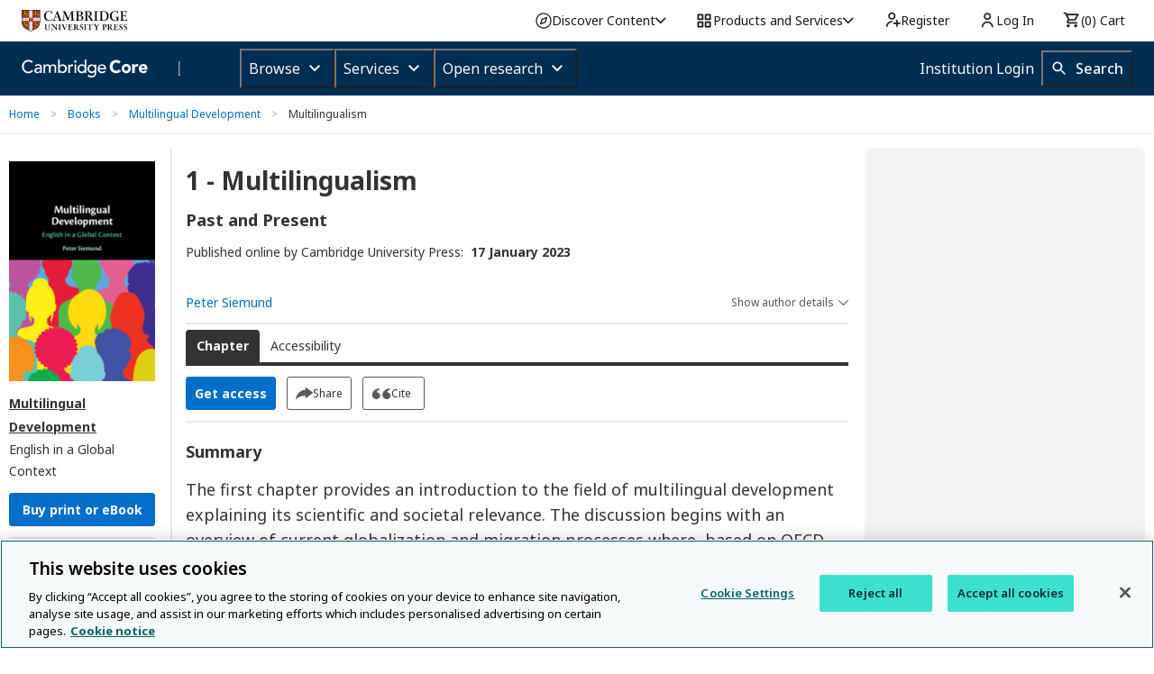

--- FILE ---
content_type: application/javascript; charset=UTF-8
request_url: https://www.cambridge.org/cdn-cgi/challenge-platform/h/b/scripts/jsd/13c98df4ef2d/main.js?
body_size: 4531
content:
window._cf_chl_opt={VnHPF6:'b'};~function(G3,S,W,P,K,z,l,v){G3=O,function(X,V,GA,G2,c,h){for(GA={X:190,V:188,c:238,h:167,D:212,Y:173,e:267,F:248,N:276,E:211,d:169},G2=O,c=X();!![];)try{if(h=parseInt(G2(GA.X))/1*(parseInt(G2(GA.V))/2)+-parseInt(G2(GA.c))/3+-parseInt(G2(GA.h))/4*(parseInt(G2(GA.D))/5)+parseInt(G2(GA.Y))/6+parseInt(G2(GA.e))/7*(-parseInt(G2(GA.F))/8)+-parseInt(G2(GA.N))/9+-parseInt(G2(GA.E))/10*(-parseInt(G2(GA.d))/11),V===h)break;else c.push(c.shift())}catch(D){c.push(c.shift())}}(G,254541),S=this||self,W=S[G3(210)],P=function(Gp,Gh,Gq,Gi,GJ,G4,V,c,h){return Gp={X:285,V:175},Gh={X:266,V:266,c:246,h:184,D:181,Y:246,e:266},Gq={X:200},Gi={X:275},GJ={X:200,V:181,c:170,h:180,D:278,Y:170,e:180,F:170,N:180,E:275,d:246,L:275,C:246,R:246,Q:275,m:266,U:170,n:278,M:275,k:246,T:246,g:275,f:246,x:246,j:184},G4=G3,V=String[G4(Gp.X)],c={'h':function(D,GH){return GH={X:179,V:181},null==D?'':c.g(D,6,function(Y,G5){return G5=O,G5(GH.X)[G5(GH.V)](Y)})},'g':function(D,Y,F,G6,N,E,L,C,R,Q,U,M,T,x,j,o,G0,G1){if(G6=G4,null==D)return'';for(E={},L={},C='',R=2,Q=3,U=2,M=[],T=0,x=0,j=0;j<D[G6(GJ.X)];j+=1)if(o=D[G6(GJ.V)](j),Object[G6(GJ.c)][G6(GJ.h)][G6(GJ.D)](E,o)||(E[o]=Q++,L[o]=!0),G0=C+o,Object[G6(GJ.Y)][G6(GJ.e)][G6(GJ.D)](E,G0))C=G0;else{if(Object[G6(GJ.F)][G6(GJ.N)][G6(GJ.D)](L,C)){if(256>C[G6(GJ.E)](0)){for(N=0;N<U;T<<=1,Y-1==x?(x=0,M[G6(GJ.d)](F(T)),T=0):x++,N++);for(G1=C[G6(GJ.L)](0),N=0;8>N;T=1.81&G1|T<<1,Y-1==x?(x=0,M[G6(GJ.C)](F(T)),T=0):x++,G1>>=1,N++);}else{for(G1=1,N=0;N<U;T=T<<1.97|G1,Y-1==x?(x=0,M[G6(GJ.R)](F(T)),T=0):x++,G1=0,N++);for(G1=C[G6(GJ.Q)](0),N=0;16>N;T=T<<1|1.71&G1,Y-1==x?(x=0,M[G6(GJ.R)](F(T)),T=0):x++,G1>>=1,N++);}R--,R==0&&(R=Math[G6(GJ.m)](2,U),U++),delete L[C]}else for(G1=E[C],N=0;N<U;T=1.43&G1|T<<1,Y-1==x?(x=0,M[G6(GJ.C)](F(T)),T=0):x++,G1>>=1,N++);C=(R--,0==R&&(R=Math[G6(GJ.m)](2,U),U++),E[G0]=Q++,String(o))}if(C!==''){if(Object[G6(GJ.U)][G6(GJ.h)][G6(GJ.n)](L,C)){if(256>C[G6(GJ.E)](0)){for(N=0;N<U;T<<=1,x==Y-1?(x=0,M[G6(GJ.d)](F(T)),T=0):x++,N++);for(G1=C[G6(GJ.M)](0),N=0;8>N;T=T<<1.72|1.42&G1,x==Y-1?(x=0,M[G6(GJ.k)](F(T)),T=0):x++,G1>>=1,N++);}else{for(G1=1,N=0;N<U;T=G1|T<<1,Y-1==x?(x=0,M[G6(GJ.T)](F(T)),T=0):x++,G1=0,N++);for(G1=C[G6(GJ.g)](0),N=0;16>N;T=T<<1.21|G1&1,Y-1==x?(x=0,M[G6(GJ.k)](F(T)),T=0):x++,G1>>=1,N++);}R--,0==R&&(R=Math[G6(GJ.m)](2,U),U++),delete L[C]}else for(G1=E[C],N=0;N<U;T=1.03&G1|T<<1.46,Y-1==x?(x=0,M[G6(GJ.f)](F(T)),T=0):x++,G1>>=1,N++);R--,0==R&&U++}for(G1=2,N=0;N<U;T=T<<1|1.11&G1,x==Y-1?(x=0,M[G6(GJ.x)](F(T)),T=0):x++,G1>>=1,N++);for(;;)if(T<<=1,x==Y-1){M[G6(GJ.d)](F(T));break}else x++;return M[G6(GJ.j)]('')},'j':function(D,G7){return G7=G4,null==D?'':D==''?null:c.i(D[G7(Gq.X)],32768,function(Y,G8){return G8=G7,D[G8(Gi.X)](Y)})},'i':function(D,Y,F,G9,N,E,L,C,R,Q,U,M,T,x,j,o,G1,G0){for(G9=G4,N=[],E=4,L=4,C=3,R=[],M=F(0),T=Y,x=1,Q=0;3>Q;N[Q]=Q,Q+=1);for(j=0,o=Math[G9(Gh.X)](2,2),U=1;o!=U;G0=T&M,T>>=1,0==T&&(T=Y,M=F(x++)),j|=(0<G0?1:0)*U,U<<=1);switch(j){case 0:for(j=0,o=Math[G9(Gh.V)](2,8),U=1;o!=U;G0=T&M,T>>=1,T==0&&(T=Y,M=F(x++)),j|=(0<G0?1:0)*U,U<<=1);G1=V(j);break;case 1:for(j=0,o=Math[G9(Gh.V)](2,16),U=1;o!=U;G0=T&M,T>>=1,T==0&&(T=Y,M=F(x++)),j|=U*(0<G0?1:0),U<<=1);G1=V(j);break;case 2:return''}for(Q=N[3]=G1,R[G9(Gh.c)](G1);;){if(x>D)return'';for(j=0,o=Math[G9(Gh.V)](2,C),U=1;o!=U;G0=M&T,T>>=1,T==0&&(T=Y,M=F(x++)),j|=U*(0<G0?1:0),U<<=1);switch(G1=j){case 0:for(j=0,o=Math[G9(Gh.V)](2,8),U=1;o!=U;G0=M&T,T>>=1,0==T&&(T=Y,M=F(x++)),j|=(0<G0?1:0)*U,U<<=1);N[L++]=V(j),G1=L-1,E--;break;case 1:for(j=0,o=Math[G9(Gh.X)](2,16),U=1;U!=o;G0=M&T,T>>=1,T==0&&(T=Y,M=F(x++)),j|=(0<G0?1:0)*U,U<<=1);N[L++]=V(j),G1=L-1,E--;break;case 2:return R[G9(Gh.h)]('')}if(E==0&&(E=Math[G9(Gh.X)](2,C),C++),N[G1])G1=N[G1];else if(L===G1)G1=Q+Q[G9(Gh.D)](0);else return null;R[G9(Gh.Y)](G1),N[L++]=Q+G1[G9(Gh.D)](0),E--,Q=G1,0==E&&(E=Math[G9(Gh.e)](2,C),C++)}}},h={},h[G4(Gp.V)]=c.h,h}(),K={},K[G3(272)]='o',K[G3(205)]='s',K[G3(241)]='u',K[G3(171)]='z',K[G3(280)]='n',K[G3(249)]='I',K[G3(237)]='b',z=K,S[G3(197)]=function(X,V,h,D,GE,GN,Gt,GV,F,N,E,L,C,R){if(GE={X:268,V:208,c:274,h:268,D:208,Y:176,e:213,F:234,N:176,E:262,d:269,L:200,C:233,R:185},GN={X:196,V:200,c:214},Gt={X:170,V:180,c:278,h:246},GV=G3,null===V||void 0===V)return D;for(F=y(V),X[GV(GE.X)][GV(GE.V)]&&(F=F[GV(GE.c)](X[GV(GE.h)][GV(GE.D)](V))),F=X[GV(GE.Y)][GV(GE.e)]&&X[GV(GE.F)]?X[GV(GE.N)][GV(GE.e)](new X[(GV(GE.F))](F)):function(Q,Gc,U){for(Gc=GV,Q[Gc(GN.X)](),U=0;U<Q[Gc(GN.V)];Q[U+1]===Q[U]?Q[Gc(GN.c)](U+1,1):U+=1);return Q}(F),N='nAsAaAb'.split('A'),N=N[GV(GE.E)][GV(GE.d)](N),E=0;E<F[GV(GE.L)];L=F[E],C=a(X,V,L),N(C)?(R=C==='s'&&!X[GV(GE.C)](V[L]),GV(GE.R)===h+L?Y(h+L,C):R||Y(h+L,V[L])):Y(h+L,C),E++);return D;function Y(Q,U,GB){GB=O,Object[GB(Gt.X)][GB(Gt.V)][GB(Gt.c)](D,U)||(D[U]=[]),D[U][GB(Gt.h)](Q)}},l=G3(227)[G3(240)](';'),v=l[G3(262)][G3(269)](l),S[G3(178)]=function(X,V,GL,GS,h,D,Y,F){for(GL={X:168,V:200,c:200,h:217,D:246,Y:282},GS=G3,h=Object[GS(GL.X)](V),D=0;D<h[GS(GL.V)];D++)if(Y=h[D],Y==='f'&&(Y='N'),X[Y]){for(F=0;F<V[h[D]][GS(GL.c)];-1===X[Y][GS(GL.h)](V[h[D]][F])&&(v(V[h[D]][F])||X[Y][GS(GL.D)]('o.'+V[h[D]][F])),F++);}else X[Y]=V[h[D]][GS(GL.Y)](function(N){return'o.'+N})},J();function A(GQ,GK,X,V,c,h){return GQ={X:242,V:239,c:239,h:201},GK=G3,X=S[GK(GQ.X)],V=3600,c=Math[GK(GQ.V)](+atob(X.t)),h=Math[GK(GQ.c)](Date[GK(GQ.h)]()/1e3),h-c>V?![]:!![]}function i(c,h,Gj,Gb,D,Y,e){if(Gj={X:258,V:256,c:215,h:206,D:252,Y:259,e:215,F:273,N:230,E:182,d:277,L:273,C:230},Gb=G3,D=Gb(Gj.X),!c[Gb(Gj.V)])return;h===Gb(Gj.c)?(Y={},Y[Gb(Gj.h)]=D,Y[Gb(Gj.D)]=c.r,Y[Gb(Gj.Y)]=Gb(Gj.e),S[Gb(Gj.F)][Gb(Gj.N)](Y,'*')):(e={},e[Gb(Gj.h)]=D,e[Gb(Gj.D)]=c.r,e[Gb(Gj.Y)]=Gb(Gj.E),e[Gb(Gj.d)]=h,S[Gb(Gj.L)][Gb(Gj.C)](e,'*'))}function a(X,V,h,Ge,GO,D){GO=(Ge={X:192,V:176,c:265,h:176,D:225},G3);try{return V[h][GO(Ge.X)](function(){}),'p'}catch(Y){}try{if(V[h]==null)return V[h]===void 0?'u':'x'}catch(e){return'i'}return X[GO(Ge.V)][GO(Ge.c)](V[h])?'a':V[h]===X[GO(Ge.h)]?'p5':V[h]===!0?'T':!1===V[h]?'F':(D=typeof V[h],GO(Ge.D)==D?s(X,V[h])?'N':'f':z[D]||'?')}function s(X,V,GD,GG){return GD={X:209,V:170,c:187,h:278,D:217,Y:218},GG=G3,V instanceof X[GG(GD.X)]&&0<X[GG(GD.X)][GG(GD.V)][GG(GD.c)][GG(GD.h)](V)[GG(GD.D)](GG(GD.Y))}function O(X,B,V){return V=G(),O=function(c,S,W){return c=c-167,W=V[c],W},O(X,B)}function H(X,V,GM,Gn,GU,Gm,Gz,c,h){GM={X:242,V:189,c:284,h:223,D:250,Y:281,e:198,F:270,N:256,E:191,d:283,L:183,C:236,R:222,Q:175,m:204},Gn={X:220},GU={X:263,V:215,c:243},Gm={X:191},Gz=G3,c=S[Gz(GM.X)],h=new S[(Gz(GM.V))](),h[Gz(GM.c)](Gz(GM.h),Gz(GM.D)+S[Gz(GM.Y)][Gz(GM.e)]+Gz(GM.F)+c.r),c[Gz(GM.N)]&&(h[Gz(GM.E)]=5e3,h[Gz(GM.d)]=function(Gs){Gs=Gz,V(Gs(Gm.X))}),h[Gz(GM.L)]=function(Ga){Ga=Gz,h[Ga(GU.X)]>=200&&h[Ga(GU.X)]<300?V(Ga(GU.V)):V(Ga(GU.c)+h[Ga(GU.X)])},h[Gz(GM.C)]=function(Gy){Gy=Gz,V(Gy(Gn.X))},h[Gz(GM.R)](P[Gz(GM.Q)](JSON[Gz(GM.m)](X)))}function G(Go){return Go='now,chlApiRumWidgetAgeMs,contentDocument,stringify,string,source,style,getOwnPropertyNames,Function,document,140JrFFOU,5NPJMCZ,from,splice,success,removeChild,indexOf,[native code],DOMContentLoaded,xhr-error,chlApiUrl,send,POST,wfJU3,function,BHcSU3,_cf_chl_opt;WVJdi2;tGfE6;eHFr4;rZpcH7;DMab5;uBWD2;TZOO6;NFIEc5;SBead5;rNss8;ssnu4;WlNXb1;QNPd6;BAnB4;Jxahl3;fLDZ5;fAvt5,tabIndex,chlApiClientVersion,postMessage,navigator,readyState,isNaN,Set,onreadystatechange,onerror,boolean,204912aTComj,floor,split,undefined,__CF$cv$params,http-code:,msg,getPrototypeOf,push,jsd,2728840KqmCOO,bigint,/cdn-cgi/challenge-platform/h/,contentWindow,sid,appendChild,chlApiSitekey,mAxV0,api,chctx,cloudflare-invisible,event,iframe,clientInformation,includes,status,createElement,isArray,pow,7uYkTlM,Object,bind,/jsd/oneshot/13c98df4ef2d/0.7960479719380112:1764022382:i8J6s4mG5Mi1L4nbU-0sOIB1uOZVg3Dh1yVQUJKFrLE/,errorInfoObject,object,parent,concat,charCodeAt,3735801BorveF,detail,call,loading,number,_cf_chl_opt,map,ontimeout,open,fromCharCode,1385348jqkgaC,keys,655721SdtcCh,prototype,symbol,body,2247558mHYmrM,/invisible/jsd,ahMJec,Array,NUDr6,Jxahl3,6xeTtiEa87nNdc1DOroKw4Zfjz$gY0XAU+qLkyvGMIP39JHVshQpFBC2mRSb5W-lu,hasOwnProperty,charAt,error,onload,join,d.cookie,display: none,toString,2fEZWDw,XMLHttpRequest,216229XtGzjN,timeout,catch,random,/b/ov1/0.7960479719380112:1764022382:i8J6s4mG5Mi1L4nbU-0sOIB1uOZVg3Dh1yVQUJKFrLE/,addEventListener,sort,BAnB4,VnHPF6,error on cf_chl_props,length'.split(','),G=function(){return Go},G()}function y(X,GF,GX,V){for(GF={X:274,V:168,c:245},GX=G3,V=[];X!==null;V=V[GX(GF.X)](Object[GX(GF.V)](X)),X=Object[GX(GF.c)](X));return V}function I(h,D,GT,Gr,Y,F,N,E,d,L,C,R){if(GT={X:244,V:182,c:242,h:250,D:281,Y:198,e:194,F:174,N:189,E:284,d:223,L:191,C:283,R:254,Q:224,m:221,U:281,n:177,M:202,k:226,T:229,g:255,f:271,x:257,j:206,o:247,G0:222,G1:175},Gr=G3,!b(.01))return![];F=(Y={},Y[Gr(GT.X)]=h,Y[Gr(GT.V)]=D,Y);try{N=S[Gr(GT.c)],E=Gr(GT.h)+S[Gr(GT.D)][Gr(GT.Y)]+Gr(GT.e)+N.r+Gr(GT.F),d=new S[(Gr(GT.N))](),d[Gr(GT.E)](Gr(GT.d),E),d[Gr(GT.L)]=2500,d[Gr(GT.C)]=function(){},L={},L[Gr(GT.R)]=S[Gr(GT.D)][Gr(GT.Q)],L[Gr(GT.m)]=S[Gr(GT.U)][Gr(GT.n)],L[Gr(GT.M)]=S[Gr(GT.U)][Gr(GT.k)],L[Gr(GT.T)]=S[Gr(GT.U)][Gr(GT.g)],C=L,R={},R[Gr(GT.f)]=F,R[Gr(GT.x)]=C,R[Gr(GT.j)]=Gr(GT.o),d[Gr(GT.G0)](P[Gr(GT.G1)](R))}catch(Q){}}function J(Gu,Gw,Gf,Gl,X,V,c,h,D){if(Gu={X:242,V:256,c:232,h:279,D:195,Y:219,e:235},Gw={X:232,V:279,c:235},Gf={X:199},Gl=G3,X=S[Gl(Gu.X)],!X)return;if(!A())return;(V=![],c=X[Gl(Gu.V)]===!![],h=function(Gv,Y){if(Gv=Gl,!V){if(V=!![],!A())return;Y=Z(),H(Y.r,function(e){i(X,e)}),Y.e&&I(Gv(Gf.X),Y.e)}},W[Gl(Gu.c)]!==Gl(Gu.h))?h():S[Gl(Gu.D)]?W[Gl(Gu.D)](Gl(Gu.Y),h):(D=W[Gl(Gu.e)]||function(){},W[Gl(Gu.e)]=function(GZ){GZ=Gl,D(),W[GZ(Gw.X)]!==GZ(Gw.V)&&(W[GZ(Gw.c)]=D,h())})}function Z(GC,GW,c,h,D,Y,F){GW=(GC={X:264,V:260,c:207,h:186,D:228,Y:172,e:253,F:251,N:261,E:231,d:203,L:172,C:216},G3);try{return c=W[GW(GC.X)](GW(GC.V)),c[GW(GC.c)]=GW(GC.h),c[GW(GC.D)]='-1',W[GW(GC.Y)][GW(GC.e)](c),h=c[GW(GC.F)],D={},D=BAnB4(h,h,'',D),D=BAnB4(h,h[GW(GC.N)]||h[GW(GC.E)],'n.',D),D=BAnB4(h,c[GW(GC.d)],'d.',D),W[GW(GC.L)][GW(GC.C)](c),Y={},Y.r=D,Y.e=null,Y}catch(N){return F={},F.r={},F.e=N,F}}function b(X,GR,GP){return GR={X:193},GP=G3,Math[GP(GR.X)]()<X}}()